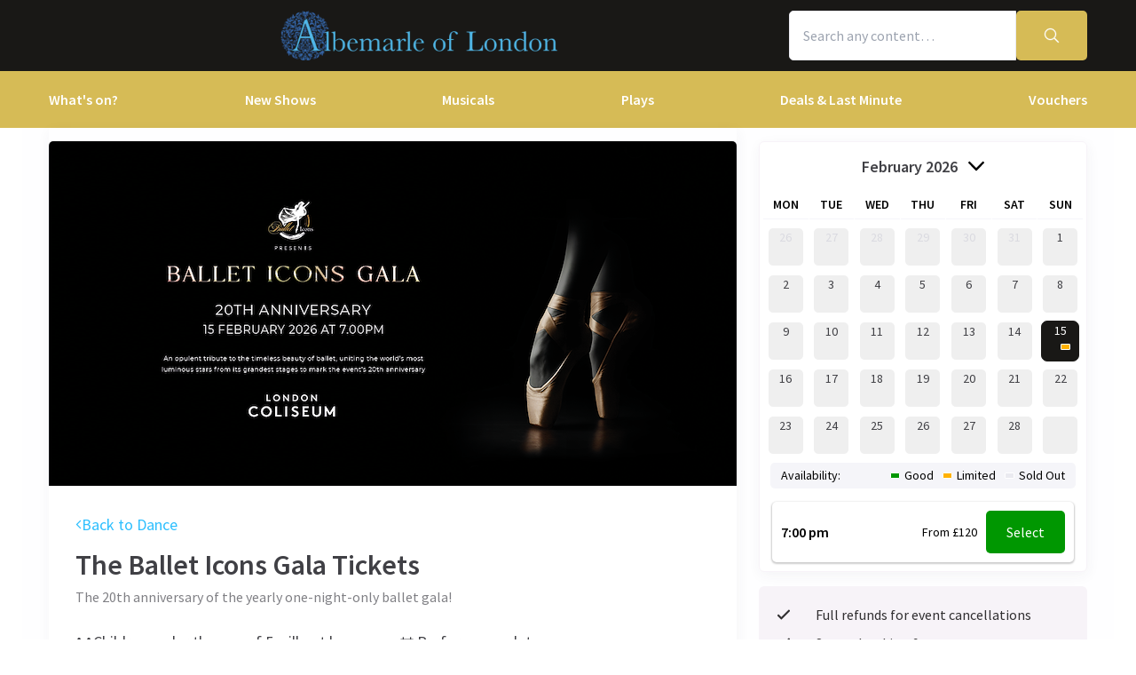

--- FILE ---
content_type: text/html; charset=utf-8
request_url: http://www.albemarle-london.com/dance/the-ballet-icons-gala-tickets
body_size: 18621
content:
<!DOCTYPE html>
<html lang="en">

<head>
    <meta charset="utf-8" />
<meta http-equiv="Content-Language" content="en-GB">
<meta http-equiv="Content-Type" content="text/html; charset=utf-8">
<meta http-equiv="X-UA-Compatible" content="IE=edge">
<meta name="language" content="en">
<title>The Ballet Icons Gala tickets from Albemarle Website</title>
<meta name="author" content="London Theatre Direct Limited">
<meta name="copyright" content="London Theatre Direct 1999-2026 - all rights reserved">
<meta name="title" content="The Ballet Icons Gala tickets from Albemarle Website" />
<meta name="description" content="World class dancers from the best companies in a yearly one-night-only gala performance! Tickets for the 20th anniversary Ballet Icons Gala are available now!" />


<meta name="revisit-after" content="3 days">
<meta name="document-class" content="Living Document">
<meta name="document-classification" content="Internet">
<meta name="document-rights" content="Copywritten Work">
<meta name="document-type" content="Public">
<meta name="document-rating" content="Safe for Kids">
<meta name="document-distribution" content="Global">
<meta name="viewport" content="width=device-width, initial-scale=1, maximum-scale=1, user-scalable=0">
<meta http-equiv="expires" content="0">
<meta http-equiv="pragma" content="no-cache">
<meta http-equiv="cache-control" content="no-cache">



    <script type="text/javascript">window.dataLayer=window.dataLayer||[];dataLayer.push({page_type:'product display'});</script>

<script>(function (w, d, s, l, i) { w[l] = w[l] || []; w[l].push({ 'gtm.start': new Date().getTime(), event: 'gtm.js' }); var f = d.getElementsByTagName(s)[0], j = d.createElement(s), dl = l != 'dataLayer' ? '&l=' + l : ''; j.async = true; j.src = 'https://www.googletagmanager.com/gtm.js?id=' + i + dl; f.parentNode.insertBefore(j, f); })(window, document, 'script', 'dataLayer', 'GTM-P8HZG4');</script>



<script>
    (function() {
        function getCookies() {
            return document.cookie.split('; ').reduce((prev, curr) => {
                const [key, value] = curr.split(/=(.*)/s);
                return { ...prev, [key]: value }
            }, {})
        }

        window.ConsentManager = {
            getTrackingConsent: function(requiredTrackingGroups = []) {
                const cookies = getCookies()
                if (cookies.OptanonConsent) {
                    const groupsStr = new URLSearchParams(cookies.OptanonConsent).get('groups');
                    if (typeof groupsStr === 'string') {
                        return requiredTrackingGroups.every(
                            (group) => groupsStr.includes(group)
                        )
                    }
                }
                return false
            },
            onConsentChanged: function(callback) {
                let checkForOneTrustInterval = undefined;

                function checkForOneTrust () {
                    if (window.OneTrust) {
                        window.OneTrust.OnConsentChanged(callback);
                        clearInterval(checkForOneTrustInterval)
                    }
                }

                checkForOneTrustInterval = setInterval(checkForOneTrust, 500);
            }
        }
    })();
</script>
<script type="text/javascript">
    (function (f, b) { if (!b.__SV) { var e, g, i, h; window.mixpanel = b; b._i = []; b.init = function (e, f, c) { function g(a, d) { var b = d.split("."); 2 == b.length && ((a = a[b[0]]), (d = b[1])); a[d] = function () { a.push([d].concat(Array.prototype.slice.call(arguments, 0))); }; } var a = b; "undefined" !== typeof c ? (a = b[c] = []) : (c = "mixpanel"); a.people = a.people || []; a.toString = function (a) { var d = "mixpanel"; "mixpanel" !== c && (d += "." + c); a || (d += " (stub)"); return d; }; a.people.toString = function () { return a.toString(1) + ".people (stub)"; }; i = "disable time_event track track_pageview track_links track_forms track_with_groups add_group set_group remove_group register register_once alias unregister identify name_tag set_config reset opt_in_tracking opt_out_tracking has_opted_in_tracking has_opted_out_tracking clear_opt_in_out_tracking start_batch_senders people.set people.set_once people.unset people.increment people.append people.union people.track_charge people.clear_charges people.delete_user people.remove".split( " "); for (h = 0; h < i.length; h++) g(a, i[h]); var j = "set set_once union unset remove delete".split(" "); a.get_group = function () { function b(c) { d[c] = function () { call2_args = arguments; call2 = [c].concat(Array.prototype.slice.call(call2_args, 0)); a.push([e, call2]); }; } for ( var d = {}, e = ["get_group"].concat( Array.prototype.slice.call(arguments, 0)), c = 0; c < j.length; c++) b(j[c]); return d; }; b._i.push([e, f, c]); }; b.__SV = 1.2; e = f.createElement("script"); e.type = "text/javascript"; e.async = !0; e.src = "undefined" !== typeof MIXPANEL_CUSTOM_LIB_URL ? MIXPANEL_CUSTOM_LIB_URL : "file:" === f.location.protocol && "//cdn.mxpnl.com/libs/mixpanel-2-latest.min.js".match(/^\/\//) ? "https://cdn.mxpnl.com/libs/mixpanel-2-latest.min.js" : "//cdn.mxpnl.com/libs/mixpanel-2-latest.min.js"; g = f.getElementsByTagName("script")[0]; g.parentNode.insertBefore(e, g); } })(document, window.mixpanel || []);
</script>

    <link rel="apple-touch-icon" href="/lib/static/media/apple-touch-icon-72x72-precomposed.png">
    <link rel="android-touch-icon" href="/lib/static/media/apple-touch-icon-72x72-precomposed.png" />
    <link rel="apple-touch-icon-precomposed" sizes="114x114" href="/lib/static/media/apple-touch-icon-114x114-precomposed.png">
    <link rel="apple-touch-icon-precomposed" sizes="72x72" href="/lib/static/media/apple-touch-icon-72x72-precomposed.png">
    <link rel="apple-touch-icon-precomposed" href="/lib/static/media/apple-touch-icon-precomposed.png">
    <link rel="image_src" href="/lib/static/media/apple-touch-icon-114x114-precomposed.png">

<link rel="preconnect" href="//media.londontheatredirect.com">
<link rel="preconnect" href="//www.googletagmanager.com" crossorigin>
<link rel="preconnect" href="//fonts.googleapis.com" crossorigin>
<link rel="preconnect" href="//fonts.gstatic.com" crossorigin>
<link rel="preconnect" href="//try.abtasty.com" crossorigin>

<script type="text/javascript" src="//widget.trustpilot.com/bootstrap/v5/tp.widget.bootstrap.min.js" async></script>

<script src="https://www.youtube.com/iframe_api" async></script>


<script type="text/javascript" src="https://try.abtasty.com/00edefc657df82db8fede5cb675dcc4f.js" defer></script>



<link rel="preload" href="//fonts.googleapis.com/css2?family=Source+Sans+Pro:wght@300;400;600;700&display=swap"
      as="style" onload="this.rel='stylesheet'" />
<noscript><link rel="stylesheet" href="https://fonts.googleapis.com/css2?family=Source+Sans+Pro:wght@300;400;600;700&display=swap"></noscript>



    
    
    
<meta property="og:title" content="The Ballet Icons Gala" />

    <meta property="og:site_name" content="London Theatre Direct" />

<meta property="og:type" content="activity" />
<meta property="og:url" content="https://www.londontheatredirect.com/dance/the-ballet-icons-gala-tickets" />
    <meta property="og:image" content="https://media.londontheatredirect.com/Event/TheBalletIconsGala/event-hero-image_48387.png" />
<meta property="og:description" content="World class dancers from the best companies in a yearly one-night-only gala performance! Tickets for the 20th anniversary Ballet Icons Gala are available now!" />



    
<meta name="twitter:card" content="product">
<meta name="twitter:site" content="@theatre_direct">

    <meta name="twitter:title" content="The Ballet Icons Gala">

    <meta name="twitter:description" content="World class dancers from the best companies in a yearly one-night-only gala performance! Tickets for the 20th anniversary Ballet Icons Gala are available now!">

    <meta name="twitter:image:src" content="https://media.londontheatredirect.com/Event/TheBalletIconsGala/event-hero-image_48387.png">

        <meta name="twitter:label{0+1}" content="Theatre">
        <meta name="twitter:data{0+1}" content="London">
        <meta name="twitter:label{1+1}" content="City">
        <meta name="twitter:data{1+1}" content="London Coliseum">

    
        <link rel="alternate" hreflang="en" href="https://www.londontheatredirect.com/dance/the-ballet-icons-gala-tickets" />
        <link rel="alternate" hreflang="x-default" href="https://www.londontheatredirect.com/dance/the-ballet-icons-gala-tickets" />




    
<link rel="stylesheet" type="text/css" href="/lib/events.cf5d5aa3.css" blocking="render">
    
    <meta name="theme-color" content="#191816">
    <meta name="robots" content="noindex,follow">
    <style type="text/css">
        :root {
            --color-primary: 214, 187, 86;
            --color-secondary: 25, 24, 22;
            --color-accent: 46, 191, 254;
            --color-action: 0, 151, 1;
            --color-primary-contrast: 255, 255, 255;
            --color-secondary-contrast: 255, 255, 255;
            --color-accent-contrast: 255, 255, 255;
            --color-action-contrast: 255, 255, 255;
            --is-affiliate: True;
        }

		.affiliate-hidden {
			display: none !important;
		}

        .affiliate-visibility-hidden {
            visibility: hidden; 
            pointer-events: none;
        }
    </style>

</head>

<body>
    
<noscript><iframe src="https://www.googletagmanager.com/ns.html?id=GTM-P8HZG4" height='0' width='0' style='display:none;visibility:hidden'></iframe></noscript>



    
<script type="text/javascript">

    (function (dataLayer) {
        'use strict';
        if (!dataLayer) dataLayer = window.dataLayer = [];

        dataLayer.push(
            {"ltd":{"session":{"timestamp":"2026-02-01T11:51:29"},"site":{"id":"https://www.londontheatredirect.com/2cc41114-e7d9-4148-bd19-fb44487e2e81","language":"en","currency":"GBP","name":"London Theatre Direct"},"user":{"state":"Anonymous","loggedIn":false},"basket":{},"page":{"stage":"product","booking":{"product":{"id":4376,"name":"The Ballet Icons Gala","category":"Dance","minPrice":120,"venue":{"name":"London Coliseum","id":"london-coliseum-london"},"tags":["Limited Run Tickets","Dance Tickets"],"rating":{"value":4.2,"count":5},"currentPrice":120,"startDate":"2026-02-15T19:00:00","endDate":"2026-02-15T19:00:00","hasOffer":false,"hasGiftVoucher":false,"hasGroupPricing":false},"calendar":{},"performance":{}},"checkout":{}}}}
        );

    }(window.dataLayer));

</script>

        <script>
            dataLayer.push(
                {"ecommerce":{"detail":{"products":[{"name":"The Ballet Icons Gala","id":4376,"brand":"London Coliseum","category":"Dance"}]}}}
            );
        </script>

        <template id="event-detail-group-pricing">
            <script type="application/json">
                {"event":"productClick","ecommerce":{"click":{"actionField":{"list":"The Ballet Icons Gala","action":"click"},"products":{"name":"The Ballet Icons Gala - Groups","id":"4376-group","brand":"London Coliseum","category":"Dance","position":1}}}}
            </script>
        </template>
        <template id="event-detail-buy-as-gift">
            <script type="application/json">
                {"event":"productClick","ecommerce":{"click":{"actionField":{"list":"The Ballet Icons Gala","action":"click"},"products":{"name":"The Ballet Icons Gala - Gift Voucher","id":"4376-voucher","brand":"LTD","category":"EagleEyeVouchers","position":1}}}}
            </script>
        </template>
        <template id="event-detail-book-now">
            <script type="application/json">
                {"event":"funnel_step","event_data":{"funnel_name":"conversion funnel","funnel_step_name":"funnel entry","page_category":"dance"}}
            </script>
        </template>

<template id="basket-content-loaded">
    <script type="application/json">
        {"event":"LTD.BasketLoaded","ltd":{"basket":{"basketItems":[{{basketContent}}]}}}
    </script>
</template>




    


<div class="two-row-layout-header">
    
<div id="react_0HNJ149ELSPMP"><div class="ab-header"><header class="two-row-layout-header"><div class="bg-secondary text-secondary-c toolbar"><div class="toolbar-content flex justify-between py-1 items-center sm:py-3 container"><button type="button" class="toolbar-item md:hidden" title="Open menu"><span class="toolbar-item__icon"><svg xmlns="http://www.w3.org/2000/svg" viewBox="0 0 512 512" height="18" fill="#fff" class="" style="stroke:#fff;stroke-width:10;overflow:visible;shape-rendering:geometricprecision" preserveAspectRatio="xMinYMin meet"><path d="M21.538 412.308h468.923v-52.101h-468.923v52.101zM21.538 282.050h468.923v-52.101h-468.923v52.101zM21.538 99.692v52.102h468.923v-52.102h-468.923z"></path></svg></span><span class="self-center">Menu</span></button><button type="button" class="toolbar-item sm:hidden" title="Toggle the search form"><span class="toolbar-item__icon"><svg xmlns="http://www.w3.org/2000/svg" viewBox="0 0 512 512" height="18" fill="#fff" class="" style="stroke:#fff;stroke-width:10;overflow:visible;shape-rendering:geometricprecision" preserveAspectRatio="xMinYMin meet"><path d="m508.5 481.6-129-129c-2.3-2.3-5.3-3.5-8.5-3.5h-10.3C395 312 416 262.5 416 208 416 93.1 322.9 0 208 0S0 93.1 0 208s93.1 208 208 208c54.5 0 104-21 141.1-55.2V371c0 3.2 1.3 6.2 3.5 8.5l129 129c4.7 4.7 12.3 4.7 17 0l9.9-9.9c4.7-4.7 4.7-12.3 0-17zM208 384c-97.3 0-176-78.7-176-176S110.7 32 208 32s176 78.7 176 176-78.7 176-176 176z"></path></svg></span><span class="self-center">Search</span></button><a href="/" class="order-0"><img class="logo block object-contain" src="https://media.londontheatredirect.com/affiliates/2cc41114-e7d9-4148-bd19-fb44487e2e81/Whitelabel/AlbLogo9June2021.png" alt="LondonTheatreDirect.com Home" style="max-height:var(--toolbar--inner-height)" height="80" width="80"/></a><form class="search flex form-group relative hidden sm:flex"><input type="search" class="input appearance-none search-input" placeholder="Search any content…"/><div class="suggestion-list hidden" style="width:100%"><button class="link-button suggestion-link flex justify-between items-center text-gray-700 w-full px-md py-sm hover:bg-gray-200 focus:bg-gray-200 transition-colors" type="submit"><div class="whisper-content text-gray-500"><span class="inline-block"><svg xmlns="http://www.w3.org/2000/svg" viewBox="0 0 512 512" width="16" fill="#808085" class="" style="stroke:#808085;stroke-width:5;overflow:visible;shape-rendering:geometricprecision" preserveAspectRatio="xMinYMin meet"><path d="m508.5 481.6-129-129c-2.3-2.3-5.3-3.5-8.5-3.5h-10.3C395 312 416 262.5 416 208 416 93.1 322.9 0 208 0S0 93.1 0 208s93.1 208 208 208c54.5 0 104-21 141.1-55.2V371c0 3.2 1.3 6.2 3.5 8.5l129 129c4.7 4.7 12.3 4.7 17 0l9.9-9.9c4.7-4.7 4.7-12.3 0-17zM208 384c-97.3 0-176-78.7-176-176S110.7 32 208 32s176 78.7 176 176-78.7 176-176 176z"></path></svg></span><span class="ml-md"></span></div></button></div><button type="submit" class="button bg-primary text-primary-c rounded-s-none"><svg xmlns="http://www.w3.org/2000/svg" viewBox="0 0 512 512" width="16" fill="#fff" class="search-icon overflow-visible" style="stroke:#fff;stroke-width:10;overflow:visible;shape-rendering:geometricprecision" preserveAspectRatio="xMinYMin meet"><path d="m508.5 481.6-129-129c-2.3-2.3-5.3-3.5-8.5-3.5h-10.3C395 312 416 262.5 416 208 416 93.1 322.9 0 208 0S0 93.1 0 208s93.1 208 208 208c54.5 0 104-21 141.1-55.2V371c0 3.2 1.3 6.2 3.5 8.5l129 129c4.7 4.7 12.3 4.7 17 0l9.9-9.9c4.7-4.7 4.7-12.3 0-17zM208 384c-97.3 0-176-78.7-176-176S110.7 32 208 32s176 78.7 176 176-78.7 176-176 176z"></path></svg></button></form><div class="hidden sm:contents"><div class="affiliate-hidden"><a class="toolbar-item text-secondary-c" href="/email-us" title="Contact us"><span class="toolbar-item__icon"><svg xmlns="http://www.w3.org/2000/svg" viewBox="0 0 512 512" height="18" fill="#fff" class="" style="stroke:#fff;stroke-width:5;overflow:visible;shape-rendering:geometricprecision" preserveAspectRatio="xMinYMin meet"><path d="M460.8 66.88h-408.96c-0.001 0-0.001 0-0.001 0-25.98 0-47.040 21.061-47.040 47.040 0 0.112 0 0.225 0.001 0.338v-0.017 282.88c0 25.98 21.061 47.040 47.040 47.040h408.96c25.979 0 47.040-21.060 47.040-47.040v0-282.88c0-0.095 0.001-0.207 0.001-0.32 0-25.98-21.060-47.040-47.040-47.040-0 0-0.001 0-0.001 0v0zM51.84 98.88h408.96c8.66 0 15.68 7.020 15.68 15.68v0 40.32c-21.76 18.24-52.48 43.2-148.16 119.040-16.64 14.080-49.28 46.080-72.32 46.080s-55.36-32-71.68-46.080c-96-75.84-126.4-100.8-148.16-119.040v-40.64c0-8.66 7.020-15.68 15.68-15.68v0zM460.8 412.8h-408.96c-8.66 0-15.68-7.020-15.68-15.68v0-201.28c22.4 18.24 57.92 46.72 128 102.72 20.16 16 55.68 51.52 91.52 51.2s71.040-34.56 91.52-51.2c70.72-56 106.24-84.48 128-102.72v201.28c0 0.015 0 0.034 0 0.053 0 8.209-6.308 14.945-14.342 15.624l-0.058 0.004z"></path></svg></span><span class="self-center">Contact us</span></a></div></div><div class="contents sm:hidden"><div class="toolbar-holder affiliate-hidden"></div></div><div class="basket-item relative h-full md:h-auto affiliate-hidden"><button type="button" class="toolbar-item" title="Basket"><span class="toolbar-item__icon"><svg xmlns="http://www.w3.org/2000/svg" viewBox="0 0 576 512" height="18" fill="#fff" class="" style="stroke:#fff;stroke-width:5;overflow:visible;shape-rendering:geometricprecision" preserveAspectRatio="xMinYMin meet"><path d="M564 192h-76.875L347.893 37.297c-5.91-6.568-16.027-7.101-22.596-1.189s-7.101 16.028-1.189 22.596L444.075 192h-312.15L251.893 58.703c5.912-6.567 5.379-16.685-1.189-22.596-6.569-5.912-16.686-5.38-22.596 1.189L88.875 192H12c-6.627 0-12 5.373-12 12v8c0 6.627 5.373 12 12 12h16.444L58.25 438.603C61.546 462.334 81.836 480 105.794 480h364.412c23.958 0 44.248-17.666 47.544-41.397L547.556 224H564c6.627 0 12-5.373 12-12v-8c0-6.627-5.373-12-12-12zm-77.946 242.201c-1.093 7.867-7.906 13.799-15.848 13.799H105.794c-7.942 0-14.755-5.932-15.848-13.799L60.752 224h454.497l-29.195 210.201zM304 280v112c0 8.837-7.163 16-16 16-8.836 0-16-7.163-16-16V280c0-8.837 7.164-16 16-16 8.837 0 16 7.163 16 16zm112 0v112c0 8.837-7.163 16-16 16s-16-7.163-16-16V280c0-8.837 7.163-16 16-16s16 7.163 16 16zm-224 0v112c0 8.837-7.164 16-16 16s-16-7.163-16-16V280c0-8.837 7.164-16 16-16s16 7.163 16 16z"></path></svg></span><span class="self-center">Basket</span></button></div></div><div class="sm:hidden"><div class="transition-all expandable-content overflow-hidden search-expand w-full" style="height:0"><div><form class="search flex form-group relative p-0 mx-md mb-md sm:mx-0 sm:mb-0 sm:px-md sm:pb-md"><input type="search" class="input appearance-none search-input" placeholder="Search any content…"/><div class="suggestion-list hidden" style="width:100%"><button class="link-button suggestion-link flex justify-between items-center text-gray-700 w-full px-md py-sm hover:bg-gray-200 focus:bg-gray-200 transition-colors" type="submit"><div class="whisper-content text-gray-500"><span class="inline-block"><svg xmlns="http://www.w3.org/2000/svg" viewBox="0 0 512 512" width="16" fill="#808085" class="" style="stroke:#808085;stroke-width:5;overflow:visible;shape-rendering:geometricprecision" preserveAspectRatio="xMinYMin meet"><path d="m508.5 481.6-129-129c-2.3-2.3-5.3-3.5-8.5-3.5h-10.3C395 312 416 262.5 416 208 416 93.1 322.9 0 208 0S0 93.1 0 208s93.1 208 208 208c54.5 0 104-21 141.1-55.2V371c0 3.2 1.3 6.2 3.5 8.5l129 129c4.7 4.7 12.3 4.7 17 0l9.9-9.9c4.7-4.7 4.7-12.3 0-17zM208 384c-97.3 0-176-78.7-176-176S110.7 32 208 32s176 78.7 176 176-78.7 176-176 176z"></path></svg></span><span class="ml-md"></span></div></button></div><button type="submit" class="button bg-primary text-primary-c rounded-s-none"><svg xmlns="http://www.w3.org/2000/svg" viewBox="0 0 512 512" width="16" fill="#fff" class="search-icon overflow-visible" style="stroke:#fff;stroke-width:10;overflow:visible;shape-rendering:geometricprecision" preserveAspectRatio="xMinYMin meet"><path d="m508.5 481.6-129-129c-2.3-2.3-5.3-3.5-8.5-3.5h-10.3C395 312 416 262.5 416 208 416 93.1 322.9 0 208 0S0 93.1 0 208s93.1 208 208 208c54.5 0 104-21 141.1-55.2V371c0 3.2 1.3 6.2 3.5 8.5l129 129c4.7 4.7 12.3 4.7 17 0l9.9-9.9c4.7-4.7 4.7-12.3 0-17zM208 384c-97.3 0-176-78.7-176-176S110.7 32 208 32s176 78.7 176 176-78.7 176-176 176z"></path></svg></button></form></div></div></div></div><div class="main-navigation text-primary-c bg-primary hidden md:block"><div class="container"><div class="navigation-links"><div class="link-button__wrapper"><a class="link-button navigation-link" href="/all-events">What&#x27;s on?</a></div><div class="link-button__wrapper"><a class="link-button navigation-link" href="/new-shows">New Shows</a></div><div class="link-button__wrapper"><a class="link-button navigation-link" href="/musicals">Musicals</a></div><div class="link-button__wrapper"><a class="link-button navigation-link" href="/plays">Plays</a></div><div class="link-button__wrapper"><a class="link-button navigation-link" href="/discounts">Deals &amp; Last Minute</a></div><a class="link-button navigation-link" href="/vouchers">Vouchers</a></div></div><div class="secondary-nav bg-primary"><div class="container flex pt-6 pb-10 pl-4"><ul class="secondary-nav__col"><li><a href="/all-events">All Show tickets</a></li><li><a href="/best-sellers">Best Sellers</a></li><li><a href="/musicals">Musical</a></li><li><a href="/plays">Play</a></li><li><a href="/new-shows">New Shows</a></li></ul><ul class="secondary-nav__col"><li><a href="/tickets/comedy-shows-improvisation-and-stand-up">Comedy</a></li><li><a href="/concerts">Concerts</a></li><li><a href="/dance">Dance &amp; Ballet</a></li><li><a href="/tickets/family-friendly-theatre-for-children-and-adults">Family Friendly</a></li><li><a href="/experiences">Immersive Experiences</a></li></ul><ul class="secondary-nav__col"><li><a href="/tickets/off-west-end-theatre">Off West End</a></li></ul></div></div><div class="secondary-nav bg-primary"><div class="container flex pt-6 pb-10 pl-4"><ul class="secondary-nav__col"><li><a href="/new-shows">All New Shows</a></li><li><a href="/play/arcadia-tickets">Arcadia</a></li><li><a href="/musical/avenue-q-tickets">Avenue Q</a></li><li><a href="/musical/beetlejuice-tickets">Beetlejuice</a></li><li><a href="/play/grace-pervades-tickets">Grace Pervades</a></li></ul><ul class="secondary-nav__col"><li><a href="/musical/high-society-tickets">High Society</a></li><li><a href="/play/inter-alia-tickets">Inter Alia</a></li><li><a href="/musical/kinky-boots-tickets">Kinky Boots </a></li><li><a href="/play/shadowlands-the-play-tickets">Shadowlands</a></li><li><a href="/musical/the-unlikely-pilgrimage-of-harold-fry-tickets">The Unlikely Pilgrimage of Harold Fry</a></li></ul><ul class="secondary-nav__col"></ul></div></div><div class="secondary-nav bg-primary"><div class="container flex pt-6 pb-10 pl-4"><ul class="secondary-nav__col"><li><a href="/musicals">All Musicals</a></li><li><a href="/musical/back-to-the-future-tickets">Back to the Future</a></li><li><a href="/musical/beetlejuice-tickets">Beetlejuice</a></li><li><a href="/musical/cabaret-london-tickets">Cabaret</a></li><li><a href="/musical/les-miserables-tickets">Les Misérables </a></li></ul><ul class="secondary-nav__col"><li><a href="/musical/matilda-the-musical-tickets">Matilda The Musical</a></li><li><a href="/musical/moulin-rouge-tickets">Moulin Rouge!</a></li><li><a href="/musical/phantom-of-the-opera-tickets">Phantom of the Opera</a></li><li><a href="/musical/the-lion-king-tickets">The Lion King</a></li><li><a href="/musical/wicked-tickets">Wicked</a></li></ul><ul class="secondary-nav__col"></ul></div></div><div class="secondary-nav bg-primary"><div class="container flex pt-6 pb-10 pl-4"><ul class="secondary-nav__col"><li><a href="/plays">All Plays</a></li><li><a href="/play/arcadia-tickets">Arcadia</a></li><li><a href="/play/harry-potter-and-the-cursed-child-tickets">Harry Potter and the Cursed Child</a></li><li><a href="/play/my-neighbour-totoro-tickets">My Neighbour Totoro</a></li><li><a href="/play/oh-mary-tickets">Oh, Mary!</a></li></ul><ul class="secondary-nav__col"><li><a href="/play/paranormal-activity-tickets">Paranormal Activity</a></li><li><a href="/play/stranger-things-the-first-shadow-tickets">Stranger Things The First Shadow</a></li><li><a href="/play/the-mousetrap-tickets">The Mousetrap</a></li><li><a href="/play/the-play-that-goes-wrong-tickets">The Play That Goes Wrong</a></li><li><a href="/play/witness-for-the-prosecution-tickets">Witness for the Prosecution</a></li></ul><ul class="secondary-nav__col"></ul></div></div><div class="secondary-nav bg-primary"><div class="container flex pt-6 pb-10 pl-4"><ul class="secondary-nav__col"><li><a href="/discounts">All Deals &amp; Last Minute</a></li><li><a href="/discounts">Discounts</a></li><li><a href="/last-minute">Last Minute</a></li></ul></div></div></div><div class="modal flex items-start justify-start justify-start"><div class="modal-wrapper flex items-start h-full p-0"><div class="modal-container modal-container--start order-1 bg-primary text-primary-c md:hidden"><div class="modal-content flex flex-col"><div class="navigation-links overflow-x-hidden flex-col flex-grow overflow-scroll md:border-t mx-0"><a class="link-button navigation-link md:border-magenta-800 md:border-b py-md px-2xl w-full" href="/">Home</a><div class="link-item"><button type="button" class="expandable-header expandable-toggle focus:outline-none"><a class="expandable-title">What&#x27;s on?</a><svg xmlns="http://www.w3.org/2000/svg" viewBox="0 0 256 512" class="expandable__icon" style="shape-rendering:geometricprecision" preserveAspectRatio="xMinYMin meet"><path d="M119.5 326.9L3.5 209.1c-4.7-4.7-4.7-12.3 0-17l7.1-7.1c4.7-4.7 12.3-4.7 17 0L128 287.3l100.4-102.2c4.7-4.7 12.3-4.7 17 0l7.1 7.1c4.7 4.7 4.7 12.3 0 17L136.5 327c-4.7 4.6-12.3 4.6-17-.1z"></path></svg></button><div class="transition-all expandable-content overflow-hidden" style="height:0"><div><a class="link-button navigation-link ismobile md:border-magenta-800 text-sm font-normal md:border-b py-md px-2xl w-full" href="/all-events">All Show tickets</a><a class="link-button navigation-link ismobile pl-10 text-sm font-normal md:border-magenta-800 md:border-b py-md px-2xl w-full" href="/best-sellers">Best Sellers</a><a class="link-button navigation-link ismobile pl-10 text-sm font-normal md:border-magenta-800 md:border-b py-md px-2xl w-full" href="/musicals">Musical</a><a class="link-button navigation-link ismobile pl-10 text-sm font-normal md:border-magenta-800 md:border-b py-md px-2xl w-full" href="/plays">Play</a><a class="link-button navigation-link ismobile pl-10 text-sm font-normal md:border-magenta-800 md:border-b py-md px-2xl w-full" href="/new-shows">New Shows</a><a class="link-button navigation-link ismobile pl-10 text-sm font-normal md:border-magenta-800 md:border-b py-md px-2xl w-full" href="/tickets/comedy-shows-improvisation-and-stand-up">Comedy</a><a class="link-button navigation-link ismobile pl-10 text-sm font-normal md:border-magenta-800 md:border-b py-md px-2xl w-full" href="/concerts">Concerts</a><a class="link-button navigation-link ismobile pl-10 text-sm font-normal md:border-magenta-800 md:border-b py-md px-2xl w-full" href="/dance">Dance &amp; Ballet</a><a class="link-button navigation-link ismobile pl-10 text-sm font-normal md:border-magenta-800 md:border-b py-md px-2xl w-full" href="/tickets/family-friendly-theatre-for-children-and-adults">Family Friendly</a><a class="link-button navigation-link ismobile pl-10 text-sm font-normal md:border-magenta-800 md:border-b py-md px-2xl w-full" href="/experiences">Immersive Experiences</a><a class="link-button navigation-link ismobile pl-10 text-sm font-normal md:border-magenta-800 md:border-b py-md px-2xl w-full" href="/tickets/off-west-end-theatre">Off West End</a></div></div></div><div class="link-item"><button type="button" class="expandable-header expandable-toggle focus:outline-none"><a class="expandable-title">New Shows</a><svg xmlns="http://www.w3.org/2000/svg" viewBox="0 0 256 512" class="expandable__icon" style="shape-rendering:geometricprecision" preserveAspectRatio="xMinYMin meet"><path d="M119.5 326.9L3.5 209.1c-4.7-4.7-4.7-12.3 0-17l7.1-7.1c4.7-4.7 12.3-4.7 17 0L128 287.3l100.4-102.2c4.7-4.7 12.3-4.7 17 0l7.1 7.1c4.7 4.7 4.7 12.3 0 17L136.5 327c-4.7 4.6-12.3 4.6-17-.1z"></path></svg></button><div class="transition-all expandable-content overflow-hidden" style="height:0"><div><a class="link-button navigation-link ismobile md:border-magenta-800 text-sm font-normal md:border-b py-md px-2xl w-full" href="/new-shows">All New Shows</a><a class="link-button navigation-link ismobile pl-10 text-sm font-normal md:border-magenta-800 md:border-b py-md px-2xl w-full" href="/play/arcadia-tickets">Arcadia</a><a class="link-button navigation-link ismobile pl-10 text-sm font-normal md:border-magenta-800 md:border-b py-md px-2xl w-full" href="/musical/avenue-q-tickets">Avenue Q</a><a class="link-button navigation-link ismobile pl-10 text-sm font-normal md:border-magenta-800 md:border-b py-md px-2xl w-full" href="/musical/beetlejuice-tickets">Beetlejuice</a><a class="link-button navigation-link ismobile pl-10 text-sm font-normal md:border-magenta-800 md:border-b py-md px-2xl w-full" href="/play/grace-pervades-tickets">Grace Pervades</a><a class="link-button navigation-link ismobile pl-10 text-sm font-normal md:border-magenta-800 md:border-b py-md px-2xl w-full" href="/musical/high-society-tickets">High Society</a><a class="link-button navigation-link ismobile pl-10 text-sm font-normal md:border-magenta-800 md:border-b py-md px-2xl w-full" href="/play/inter-alia-tickets">Inter Alia</a><a class="link-button navigation-link ismobile pl-10 text-sm font-normal md:border-magenta-800 md:border-b py-md px-2xl w-full" href="/musical/kinky-boots-tickets">Kinky Boots </a><a class="link-button navigation-link ismobile pl-10 text-sm font-normal md:border-magenta-800 md:border-b py-md px-2xl w-full" href="/play/shadowlands-the-play-tickets">Shadowlands</a><a class="link-button navigation-link ismobile pl-10 text-sm font-normal md:border-magenta-800 md:border-b py-md px-2xl w-full" href="/musical/the-unlikely-pilgrimage-of-harold-fry-tickets">The Unlikely Pilgrimage of Harold Fry</a></div></div></div><div class="link-item"><button type="button" class="expandable-header expandable-toggle focus:outline-none"><a class="expandable-title">Musicals</a><svg xmlns="http://www.w3.org/2000/svg" viewBox="0 0 256 512" class="expandable__icon" style="shape-rendering:geometricprecision" preserveAspectRatio="xMinYMin meet"><path d="M119.5 326.9L3.5 209.1c-4.7-4.7-4.7-12.3 0-17l7.1-7.1c4.7-4.7 12.3-4.7 17 0L128 287.3l100.4-102.2c4.7-4.7 12.3-4.7 17 0l7.1 7.1c4.7 4.7 4.7 12.3 0 17L136.5 327c-4.7 4.6-12.3 4.6-17-.1z"></path></svg></button><div class="transition-all expandable-content overflow-hidden" style="height:0"><div><a class="link-button navigation-link ismobile md:border-magenta-800 text-sm font-normal md:border-b py-md px-2xl w-full" href="/musicals">All Musicals</a><a class="link-button navigation-link ismobile pl-10 text-sm font-normal md:border-magenta-800 md:border-b py-md px-2xl w-full" href="/musical/back-to-the-future-tickets">Back to the Future</a><a class="link-button navigation-link ismobile pl-10 text-sm font-normal md:border-magenta-800 md:border-b py-md px-2xl w-full" href="/musical/beetlejuice-tickets">Beetlejuice</a><a class="link-button navigation-link ismobile pl-10 text-sm font-normal md:border-magenta-800 md:border-b py-md px-2xl w-full" href="/musical/cabaret-london-tickets">Cabaret</a><a class="link-button navigation-link ismobile pl-10 text-sm font-normal md:border-magenta-800 md:border-b py-md px-2xl w-full" href="/musical/les-miserables-tickets">Les Misérables </a><a class="link-button navigation-link ismobile pl-10 text-sm font-normal md:border-magenta-800 md:border-b py-md px-2xl w-full" href="/musical/matilda-the-musical-tickets">Matilda The Musical</a><a class="link-button navigation-link ismobile pl-10 text-sm font-normal md:border-magenta-800 md:border-b py-md px-2xl w-full" href="/musical/moulin-rouge-tickets">Moulin Rouge!</a><a class="link-button navigation-link ismobile pl-10 text-sm font-normal md:border-magenta-800 md:border-b py-md px-2xl w-full" href="/musical/phantom-of-the-opera-tickets">Phantom of the Opera</a><a class="link-button navigation-link ismobile pl-10 text-sm font-normal md:border-magenta-800 md:border-b py-md px-2xl w-full" href="/musical/the-lion-king-tickets">The Lion King</a><a class="link-button navigation-link ismobile pl-10 text-sm font-normal md:border-magenta-800 md:border-b py-md px-2xl w-full" href="/musical/wicked-tickets">Wicked</a></div></div></div><div class="link-item"><button type="button" class="expandable-header expandable-toggle focus:outline-none"><a class="expandable-title">Plays</a><svg xmlns="http://www.w3.org/2000/svg" viewBox="0 0 256 512" class="expandable__icon" style="shape-rendering:geometricprecision" preserveAspectRatio="xMinYMin meet"><path d="M119.5 326.9L3.5 209.1c-4.7-4.7-4.7-12.3 0-17l7.1-7.1c4.7-4.7 12.3-4.7 17 0L128 287.3l100.4-102.2c4.7-4.7 12.3-4.7 17 0l7.1 7.1c4.7 4.7 4.7 12.3 0 17L136.5 327c-4.7 4.6-12.3 4.6-17-.1z"></path></svg></button><div class="transition-all expandable-content overflow-hidden" style="height:0"><div><a class="link-button navigation-link ismobile md:border-magenta-800 text-sm font-normal md:border-b py-md px-2xl w-full" href="/plays">All Plays</a><a class="link-button navigation-link ismobile pl-10 text-sm font-normal md:border-magenta-800 md:border-b py-md px-2xl w-full" href="/play/arcadia-tickets">Arcadia</a><a class="link-button navigation-link ismobile pl-10 text-sm font-normal md:border-magenta-800 md:border-b py-md px-2xl w-full" href="/play/harry-potter-and-the-cursed-child-tickets">Harry Potter and the Cursed Child</a><a class="link-button navigation-link ismobile pl-10 text-sm font-normal md:border-magenta-800 md:border-b py-md px-2xl w-full" href="/play/my-neighbour-totoro-tickets">My Neighbour Totoro</a><a class="link-button navigation-link ismobile pl-10 text-sm font-normal md:border-magenta-800 md:border-b py-md px-2xl w-full" href="/play/oh-mary-tickets">Oh, Mary!</a><a class="link-button navigation-link ismobile pl-10 text-sm font-normal md:border-magenta-800 md:border-b py-md px-2xl w-full" href="/play/paranormal-activity-tickets">Paranormal Activity</a><a class="link-button navigation-link ismobile pl-10 text-sm font-normal md:border-magenta-800 md:border-b py-md px-2xl w-full" href="/play/stranger-things-the-first-shadow-tickets">Stranger Things The First Shadow</a><a class="link-button navigation-link ismobile pl-10 text-sm font-normal md:border-magenta-800 md:border-b py-md px-2xl w-full" href="/play/the-mousetrap-tickets">The Mousetrap</a><a class="link-button navigation-link ismobile pl-10 text-sm font-normal md:border-magenta-800 md:border-b py-md px-2xl w-full" href="/play/the-play-that-goes-wrong-tickets">The Play That Goes Wrong</a><a class="link-button navigation-link ismobile pl-10 text-sm font-normal md:border-magenta-800 md:border-b py-md px-2xl w-full" href="/play/witness-for-the-prosecution-tickets">Witness for the Prosecution</a></div></div></div><div class="link-item"><button type="button" class="expandable-header expandable-toggle focus:outline-none"><a class="expandable-title">Deals &amp; Last Minute</a><svg xmlns="http://www.w3.org/2000/svg" viewBox="0 0 256 512" class="expandable__icon" style="shape-rendering:geometricprecision" preserveAspectRatio="xMinYMin meet"><path d="M119.5 326.9L3.5 209.1c-4.7-4.7-4.7-12.3 0-17l7.1-7.1c4.7-4.7 12.3-4.7 17 0L128 287.3l100.4-102.2c4.7-4.7 12.3-4.7 17 0l7.1 7.1c4.7 4.7 4.7 12.3 0 17L136.5 327c-4.7 4.6-12.3 4.6-17-.1z"></path></svg></button><div class="transition-all expandable-content overflow-hidden" style="height:0"><div><a class="link-button navigation-link ismobile md:border-magenta-800 text-sm font-normal md:border-b py-md px-2xl w-full" href="/discounts">All Deals &amp; Last Minute</a><a class="link-button navigation-link ismobile pl-10 text-sm font-normal md:border-magenta-800 md:border-b py-md px-2xl w-full" href="/discounts">Discounts</a><a class="link-button navigation-link ismobile pl-10 text-sm font-normal md:border-magenta-800 md:border-b py-md px-2xl w-full" href="/last-minute">Last Minute</a></div></div></div><a class="link-button navigation-link md:border-magenta-800 md:border-b py-md px-2xl w-full" href="/vouchers">Vouchers</a></div><div class="py-md px-2xl text-center text-sm">Need help?<a class="cursor-pointer no-underline text-normal ml-ch" href="/email-us">Contact us</a></div></div></div><button class="link-button modal-close order-2 p-1.5 self-start" data-cy="modalButtonClose"><svg xmlns="http://www.w3.org/2000/svg" viewBox="0 0 320 512" class="" style="shape-rendering:geometricprecision" preserveAspectRatio="xMinYMin meet"><path d="M193.94 256L296.5 153.44l21.15-21.15c3.12-3.12 3.12-8.19 0-11.31l-22.63-22.63c-3.12-3.12-8.19-3.12-11.31 0L160 222.06 36.29 98.34c-3.12-3.12-8.19-3.12-11.31 0L2.34 120.97c-3.12 3.12-3.12 8.19 0 11.31L126.06 256 2.34 379.71c-3.12 3.12-3.12 8.19 0 11.31l22.63 22.63c3.12 3.12 8.19 3.12 11.31 0L160 289.94 262.56 392.5l21.15 21.15c3.12 3.12 8.19 3.12 11.31 0l22.63-22.63c3.12-3.12 3.12-8.19 0-11.31L193.94 256z"></path></svg></button></div><div class="modal-overlay"></div></div></header></div></div>

</div>

<main role="main" style="min-height: 50dvh;">
    
<div id="react_0HNJ149ELSPMO"><div class="container page-event-detail__container px-0 md:pb-xl md:px-xxl"><div class="layout flex content-start flex-col gap-md md:grid md:gap-xl"><div class="page-event-detail__left"><div class="mt-0 md:mt-md"><figure class="relative banner-figure"><img class="banner-image rounded-none md:rounded-t" src="https://media.londontheatredirect.com/Event/TheBalletIconsGala/event-hero-image_48387.png" alt="Ballet Icons Gala - 20th Anniversary London tickets" srcSet="https://media.londontheatredirect.com/Event/TheBalletIconsGala/event-hero-image_48387.png?width=750 750w,https://media.londontheatredirect.com/Event/TheBalletIconsGala/event-hero-image_48387.png?width=775 775w,https://media.londontheatredirect.com/Event/TheBalletIconsGala/event-hero-image_48387.png?width=1125 1125w,https://media.londontheatredirect.com/Event/TheBalletIconsGala/event-hero-image_48387.png?width=1170 1170w,https://media.londontheatredirect.com/Event/TheBalletIconsGala/event-hero-image_48387.png?width=1179 1179w,https://media.londontheatredirect.com/Event/TheBalletIconsGala/event-hero-image_48387.png?width=1290 1290w,https://media.londontheatredirect.com/Event/TheBalletIconsGala/event-hero-image_48387.png?width=1536 1536w,https://media.londontheatredirect.com/Event/TheBalletIconsGala/event-hero-image_48387.png?width=1550 1550w" height="600" width="1200" sizes="(width &lt; 1024px) 100vw, (width &lt; 1230px) calc(100vw - 455px), 775px"/></figure></div><div class="page-event-detail__description"><div class="event-info px-lg sm:px-xxl md:px-0 pt-3 md:pt-2xl"><a class="link-button inline-flex gap-sm items-center text-md md:text-lg text-accent md:mb-4" href="/dance"><svg xmlns="http://www.w3.org/2000/svg" viewBox="0 0 192 512" width="7" class="backbutton__icon" style="shape-rendering:geometricprecision" preserveAspectRatio="xMinYMin meet"><path d="m25.1 247.5 117.8-116c4.7-4.7 12.3-4.7 17 0l7.1 7.1c4.7 4.7 4.7 12.3 0 17L64.7 256l102.2 100.4c4.7 4.7 4.7 12.3 0 17l-7.1 7.1c-4.7 4.7-12.3 4.7-17 0L25 264.5c-4.6-4.7-4.6-12.3.1-17z"></path></svg>Back to Dance</a><h1 class="text-gray-700 text-2xl sm:text-4xl font-semibold leading-8 mb-1 md:mb-2">The Ballet Icons Gala<!-- --> Tickets</h1><span class="text-gray-500 text-md font-normal">The 20th anniversary of the yearly one-night-only ballet gala!</span></div><div class="md:hidden"><div class="book-panel md:sticky md:top-4 px-lg md:px-0 sm:pb-md md:pb-0 grid content-start md:transform"></div></div><div class="md:mb-5 p-lg sm:py-xl sm:px-xxl md:px-0"><div class="grid sm:grid-cols-2 gap-md"><div class="flex gap-md items-center"><svg viewBox="0 0 19 18" xmlns="http://www.w3.org/2000/svg" width="20" height="20" class="badge__image" style="shape-rendering:geometricprecision" preserveAspectRatio="xMinYMin meet"><path d="M12.6249 2.54142C12.6249 1.61642 13.3666 0.874756 14.2916 0.874756C15.2166 0.874756 15.9583 1.61642 15.9583 2.54142C15.9583 3.46642 15.2166 4.20809 14.2916 4.20809C13.3666 4.20809 12.6249 3.46642 12.6249 2.54142ZM15.9583 17.5414V12.5414H18.0416L15.9249 6.18309C15.6916 5.49976 15.0583 5.04142 14.3416 5.04142H14.2416C13.5249 5.04142 12.8833 5.49976 12.6583 6.18309L11.9416 8.33309C12.8416 8.83309 13.4583 9.77476 13.4583 10.8748V17.5414H15.9583ZM9.70825 8.79142C10.3999 8.79142 10.9583 8.23309 10.9583 7.54142C10.9583 6.84976 10.3999 6.29142 9.70825 6.29142C9.01658 6.29142 8.45825 6.84976 8.45825 7.54142C8.45825 8.23309 9.01658 8.79142 9.70825 8.79142ZM3.87492 4.20809C4.79992 4.20809 5.54158 3.46642 5.54158 2.54142C5.54158 1.61642 4.79992 0.874756 3.87492 0.874756C2.94992 0.874756 2.20825 1.61642 2.20825 2.54142C2.20825 3.46642 2.94992 4.20809 3.87492 4.20809ZM5.54158 17.5414V11.7081H6.79158V6.70809C6.79158 5.79142 6.04158 5.04142 5.12492 5.04142H2.62492C1.70825 5.04142 0.958252 5.79142 0.958252 6.70809V11.7081H2.20825V17.5414H5.54158ZM10.9583 17.5414V14.2081H11.7916V10.8748C11.7916 10.1914 11.2249 9.62476 10.5416 9.62476H8.87492C8.19158 9.62476 7.62492 10.1914 7.62492 10.8748V14.2081H8.45825V17.5414H10.9583Z"></path></svg><div class="flex flex-col mb-auto"><p class="badge__title">Children under the age of 5 will not be admitted.</p><p class="badge__description"><span> </span></p></div></div><div class="flex gap-md items-center"><svg viewBox="0 0 18 21" xmlns="http://www.w3.org/2000/svg" width="20" height="20" class="badge__image" style="shape-rendering:geometricprecision" preserveAspectRatio="xMinYMin meet"><path d="M15.7891 2.70813H13.9141V0.67688C13.9141 0.419067 13.7031 0.20813 13.4453 0.20813H13.1328C12.875 0.20813 12.6641 0.419067 12.6641 0.67688V2.70813H5.16406V0.67688C5.16406 0.419067 4.95312 0.20813 4.69531 0.20813H4.38281C4.125 0.20813 3.91406 0.419067 3.91406 0.67688V2.70813H2.03906C1.00391 2.70813 0.164062 3.54797 0.164062 4.58313V18.3331C0.164062 19.3683 1.00391 20.2081 2.03906 20.2081H15.7891C16.8242 20.2081 17.6641 19.3683 17.6641 18.3331V4.58313C17.6641 3.54797 16.8242 2.70813 15.7891 2.70813ZM2.03906 3.95813H15.7891C16.1328 3.95813 16.4141 4.23938 16.4141 4.58313V6.45813H1.41406V4.58313C1.41406 4.23938 1.69531 3.95813 2.03906 3.95813ZM15.7891 18.9581H2.03906C1.69531 18.9581 1.41406 18.6769 1.41406 18.3331V7.70813H16.4141V18.3331C16.4141 18.6769 16.1328 18.9581 15.7891 18.9581ZM5.94531 12.7081H4.38281C4.125 12.7081 3.91406 12.4972 3.91406 12.2394V10.6769C3.91406 10.4191 4.125 10.2081 4.38281 10.2081H5.94531C6.20312 10.2081 6.41406 10.4191 6.41406 10.6769V12.2394C6.41406 12.4972 6.20312 12.7081 5.94531 12.7081ZM9.69531 12.7081H8.13281C7.875 12.7081 7.66406 12.4972 7.66406 12.2394V10.6769C7.66406 10.4191 7.875 10.2081 8.13281 10.2081H9.69531C9.95312 10.2081 10.1641 10.4191 10.1641 10.6769V12.2394C10.1641 12.4972 9.95312 12.7081 9.69531 12.7081ZM13.4453 12.7081H11.8828C11.625 12.7081 11.4141 12.4972 11.4141 12.2394V10.6769C11.4141 10.4191 11.625 10.2081 11.8828 10.2081H13.4453C13.7031 10.2081 13.9141 10.4191 13.9141 10.6769V12.2394C13.9141 12.4972 13.7031 12.7081 13.4453 12.7081ZM9.69531 16.4581H8.13281C7.875 16.4581 7.66406 16.2472 7.66406 15.9894V14.4269C7.66406 14.1691 7.875 13.9581 8.13281 13.9581H9.69531C9.95312 13.9581 10.1641 14.1691 10.1641 14.4269V15.9894C10.1641 16.2472 9.95312 16.4581 9.69531 16.4581ZM5.94531 16.4581H4.38281C4.125 16.4581 3.91406 16.2472 3.91406 15.9894V14.4269C3.91406 14.1691 4.125 13.9581 4.38281 13.9581H5.94531C6.20312 13.9581 6.41406 14.1691 6.41406 14.4269V15.9894C6.41406 16.2472 6.20312 16.4581 5.94531 16.4581ZM13.4453 16.4581H11.8828C11.625 16.4581 11.4141 16.2472 11.4141 15.9894V14.4269C11.4141 14.1691 11.625 13.9581 11.8828 13.9581H13.4453C13.7031 13.9581 13.9141 14.1691 13.9141 14.4269V15.9894C13.9141 16.2472 13.7031 16.4581 13.4453 16.4581Z"></path></svg><div class="flex flex-col mb-auto"><p class="badge__title">Performance dates</p><p class="badge__description"><span>15 February 2026<!-- --> </span></p></div></div><div class="flex gap-md items-center"><svg viewBox="0 0 15 18" xmlns="http://www.w3.org/2000/svg" width="20" height="20" class="badge__image" style="shape-rendering:geometricprecision" preserveAspectRatio="xMinYMin meet"><path d="M7.49992 9.20809C6.58325 9.20809 5.83325 8.45809 5.83325 7.54142C5.83325 6.62476 6.58325 5.87476 7.49992 5.87476C8.41658 5.87476 9.16658 6.62476 9.16658 7.54142C9.16658 8.45809 8.41658 9.20809 7.49992 9.20809ZM12.4999 7.70809C12.4999 4.68309 10.2916 2.54142 7.49992 2.54142C4.70825 2.54142 2.49992 4.68309 2.49992 7.70809C2.49992 9.65809 4.12492 12.2414 7.49992 15.3248C10.8749 12.2414 12.4999 9.65809 12.4999 7.70809ZM7.49992 0.874756C10.9999 0.874756 14.1666 3.55809 14.1666 7.70809C14.1666 10.4748 11.9416 13.7498 7.49992 17.5414C3.05825 13.7498 0.833252 10.4748 0.833252 7.70809C0.833252 3.55809 3.99992 0.874756 7.49992 0.874756Z"></path></svg><div class="flex flex-col mb-auto"><a class="cursor-pointer underline flex gap-1 pt-1 items-center" href="/venue/london-coliseum-london" target="_blank" rel="noreferrer"><p class="badge__title">London Coliseum</p><svg viewBox="0 0 13 14" xmlns="http://www.w3.org/2000/svg" width="13" height="14" class="mt-1" style="shape-rendering:geometricprecision" preserveAspectRatio="xMinYMin meet"><path fill-rule="evenodd" clip-rule="evenodd" d="M8.53125 7.2123C8.53125 6.978 8.71314 6.78806 8.9375 6.78806C9.16187 6.78806 9.34375 6.978 9.34375 7.2123V8.48503V9.75775C9.34375 10.4607 8.7981 11.0305 8.125 11.0305H3.65625C2.98315 11.0305 2.4375 10.4607 2.4375 9.75775V5.09109C2.4375 3.81836 2.98315 3.81836 3.65625 3.81836H6.09375C6.31812 3.81836 6.5 4.0083 6.5 4.2426C6.5 4.4769 6.31812 4.66684 6.09375 4.66684H3.65625C3.43189 4.66684 3.25 4.85678 3.25 5.09109V9.75775C3.25 9.99206 3.43189 10.182 3.65625 10.182H8.125C8.34937 10.182 8.53125 9.99206 8.53125 9.75775V7.2123Z"></path><path fill-rule="evenodd" clip-rule="evenodd" d="M9.75 3.39402H7.71875C7.49438 3.39402 7.3125 3.20408 7.3125 2.96977C7.3125 2.73547 7.49438 2.54553 7.71875 2.54553H10.1562C10.3806 2.54553 10.5625 2.73547 10.5625 2.96977V5.51523C10.5625 5.74953 10.3806 5.93947 10.1562 5.93947C9.93188 5.93947 9.75 5.74953 9.75 5.51523V3.39402Z"></path><path fill-rule="evenodd" clip-rule="evenodd" d="M5.97476 7.93643C5.81611 8.1021 5.55889 8.1021 5.40024 7.93643C5.24159 7.77075 5.24159 7.50213 5.40024 7.33646L9.86899 2.66979C10.0276 2.50411 10.2849 2.50411 10.4435 2.66979C10.6022 2.83547 10.6022 3.10408 10.4435 3.26976L5.97476 7.93643Z"></path></svg></a><p class="badge__description"><span> </span></p></div></div><div class="flex gap-md items-center"><svg xmlns="http://www.w3.org/2000/svg" viewBox="0 0 448 512" width="20" height="20" class="badge__image" style="shape-rendering:geometricprecision" preserveAspectRatio="xMinYMin meet"><path d="M393.3 141.3l17.5-17.5c4.7-4.7 4.7-12.3 0-17l-5.7-5.7c-4.7-4.7-12.3-4.7-17 0l-17.5 17.5c-35.8-31-81.5-50.9-131.7-54.2V32h25c6.6 0 12-5.4 12-12v-8c0-6.6-5.4-12-12-12h-80c-6.6 0-12 5.4-12 12v8c0 6.6 5.4 12 12 12h23v32.6C91.2 73.3 0 170 0 288c0 123.7 100.3 224 224 224s224-100.3 224-224c0-56.1-20.6-107.4-54.7-146.7zM224 480c-106.1 0-192-85.9-192-192S117.9 96 224 96s192 85.9 192 192-85.9 192-192 192zm4-128h-8c-6.6 0-12-5.4-12-12V172c0-6.6 5.4-12 12-12h8c6.6 0 12 5.4 12 12v168c0 6.6-5.4 12-12 12z"></path></svg><div class="flex flex-col mb-auto"><p class="badge__title">Run time: 2 hours 30 minutes </p><p class="badge__description"><span>Includes interval<!-- --> </span></p></div></div><div class="flex gap-md items-center cursor-pointer"><span class="text-gray-700 mb-auto w-5 text-center">4.2</span><div class="flex flex-col mb-auto"><div class="leading-none inline-flex"><svg xmlns="http://www.w3.org/2000/svg" viewBox="0 0 576 512" fill="#FFB100" class="inline-block customer-review__stars" style="shape-rendering:geometricprecision" preserveAspectRatio="xMinYMin meet"><path d="M259.3 17.8 194 150.2 47.9 171.5c-26.2 3.8-36.7 36.1-17.7 54.6l105.7 103-25 145.5c-4.5 26.3 23.2 46 46.4 33.7L288 439.6l130.7 68.7c23.2 12.2 50.9-7.4 46.4-33.7l-25-145.5 105.7-103c19-18.5 8.5-50.8-17.7-54.6L382 150.2 316.7 17.8c-11.7-23.6-45.6-23.9-57.4 0z"></path></svg><svg xmlns="http://www.w3.org/2000/svg" viewBox="0 0 576 512" fill="#FFB100" class="inline-block customer-review__stars" style="shape-rendering:geometricprecision" preserveAspectRatio="xMinYMin meet"><path d="M259.3 17.8 194 150.2 47.9 171.5c-26.2 3.8-36.7 36.1-17.7 54.6l105.7 103-25 145.5c-4.5 26.3 23.2 46 46.4 33.7L288 439.6l130.7 68.7c23.2 12.2 50.9-7.4 46.4-33.7l-25-145.5 105.7-103c19-18.5 8.5-50.8-17.7-54.6L382 150.2 316.7 17.8c-11.7-23.6-45.6-23.9-57.4 0z"></path></svg><svg xmlns="http://www.w3.org/2000/svg" viewBox="0 0 576 512" fill="#FFB100" class="inline-block customer-review__stars" style="shape-rendering:geometricprecision" preserveAspectRatio="xMinYMin meet"><path d="M259.3 17.8 194 150.2 47.9 171.5c-26.2 3.8-36.7 36.1-17.7 54.6l105.7 103-25 145.5c-4.5 26.3 23.2 46 46.4 33.7L288 439.6l130.7 68.7c23.2 12.2 50.9-7.4 46.4-33.7l-25-145.5 105.7-103c19-18.5 8.5-50.8-17.7-54.6L382 150.2 316.7 17.8c-11.7-23.6-45.6-23.9-57.4 0z"></path></svg><svg xmlns="http://www.w3.org/2000/svg" viewBox="0 0 576 512" fill="#FFB100" class="inline-block customer-review__stars" style="shape-rendering:geometricprecision" preserveAspectRatio="xMinYMin meet"><path d="M259.3 17.8 194 150.2 47.9 171.5c-26.2 3.8-36.7 36.1-17.7 54.6l105.7 103-25 145.5c-4.5 26.3 23.2 46 46.4 33.7L288 439.6l130.7 68.7c23.2 12.2 50.9-7.4 46.4-33.7l-25-145.5 105.7-103c19-18.5 8.5-50.8-17.7-54.6L382 150.2 316.7 17.8c-11.7-23.6-45.6-23.9-57.4 0z"></path></svg></div><p class="badge__description"><span> </span><span class="underline">5<!-- --> reviews</span></p></div></div><div class="flex gap-md items-center"><svg viewBox="0 0 19 18" xmlns="http://www.w3.org/2000/svg" width="20" height="20" class="badge__image" style="shape-rendering:geometricprecision" preserveAspectRatio="xMinYMin meet"><path d="M8.83354 0.871496L6.60188 5.3965L1.60854 6.12483C1.40637 6.15424 1.21647 6.23966 1.06035 6.37142C0.904218 6.50319 0.788098 6.67603 0.725135 6.87039C0.662172 7.06474 0.654879 7.27284 0.704083 7.47113C0.753287 7.66941 0.857023 7.84996 1.00354 7.99233L4.61604 11.5115L3.76188 16.4848C3.728 16.6854 3.75075 16.8915 3.82759 17.0799C3.90443 17.2682 4.0323 17.4314 4.19682 17.5511C4.36134 17.6708 4.55598 17.7422 4.75886 17.7572C4.96174 17.7723 5.1648 17.7305 5.34521 17.6365L9.81521 15.2882L14.2827 17.6365C14.4631 17.7302 14.6661 17.7717 14.8689 17.7565C15.0716 17.7413 15.2661 17.6698 15.4305 17.5503C15.5949 17.4307 15.7228 17.2676 15.7997 17.0794C15.8766 16.8913 15.8996 16.6853 15.866 16.4848L15.0135 11.5115L18.626 7.99233C18.7721 7.84989 18.8754 7.66947 18.9243 7.47143C18.9732 7.27338 18.9658 7.06561 18.9029 6.87156C18.84 6.67752 18.724 6.50492 18.5682 6.37327C18.4124 6.24161 18.2229 6.15614 18.021 6.1265L13.0277 5.39816L10.796 0.873163C10.7056 0.690223 10.5659 0.536186 10.3926 0.428428C10.2193 0.320671 10.0194 0.263479 9.81531 0.263306C9.61125 0.263133 9.4112 0.319984 9.23773 0.427448C9.06426 0.534911 8.92426 0.68871 8.83354 0.871496Z"></path></svg><div class="flex flex-col mb-auto"><p class="badge__title">Top Rated Show</p><p class="badge__description"><span>Reviewers highly rate this show<!-- --> </span></p></div></div></div></div><div id="tabs" class="tabs mt-5"><div class="tabs__tabs-wrapper"><ul class="tabs__tabs"><li class="tabs__tab tabs__tab--active">Show info</li><li class="tabs__tab">Performance Times</li><li class="tabs__tab">Reviews</li><li class="tabs__marker" style="width:107px;left:0px"></li></ul></div><div class="tabs__content" style="height:undefinedpx"><div class="tabs__frame tabs__frame--active"><div class="collapsible"><div class="collapsible__content" style="height:0px"><div class="collapsible__content-wrapper"><div class="markdown-holder tab-show text-lg leading-normal md:pb-5 text-gray-700"><p>An opulent tribute to the timeless beauty of ballet, uniting the world’s most luminous stars from its grandest stages to mark the event’s 20th anniversary.</p>
<p>The Legendary Ballet Icons Gala – 20th Anniversary Celebration</p>
<p>The Ballet Icons Gala returns in full splendour to the stage of the London Coliseum on 15 February 2026 to mark its 20th anniversary — a magnificent celebration of two decades of world-class ballet.</p>
<p>This unforgettable evening will showcase a breathtaking programme of classical and contemporary masterpieces, including world premieres and exclusive anniversary commissions created especially for the occasion.</p>
<p>The Gala will feature a stellar international cast of ballet stars from the world’s most prestigious companies, including The Royal Ballet, La Scala, American Ballet Theatre, New York City Ballet, Paris Opera Ballet, Berlin State Ballet, Vienna Ballet Theatre, Dutch National Ballet, among many others.</p>
<p>Widely recognised as one of the most exceptional events on the global ballet calendar, the Gala will be accompanied by the English National Ballet Philharmonic Orchestra, adding further grandeur to this landmark occasion.</p>
</div></div></div></div></div><div class="tabs__frame"><div class="collapsible"><div class="collapsible__content" style="height:0px"><div class="collapsible__content-wrapper"><section class="text-gray-700 md:bg-gray-100 md:py-12" id="performance-times"><div class="container page-event-detail__container bg-gray-100 px-0 md:px-xxl"><header class="md:block hidden"><h2 class="text-5xl font-semibold leading-none">Performance Schedule</h2></header><div class="grid gap-6 px-lg overflow-y-hidden sm:px-xl md:px-0 pb-lg md:pb-0"><h3 class="text-lg lg:text-2xl font-semibold">Upcoming Performance Times</h3><dl class="performance-times grid items-stretch border border-r-0 rounded text-left md:text-center overflow-hidden"><dt class="col-start-1 md:col-start-auto row-start-auto md:row-start-1 flex flex-col justify-center items-start md:items-center py-sm px-md text-xs uppercase border-r border-b bg-gray-100"><span class="block text-gray-500 font-semibold">Sunday</span><strong class="font-semibold">15 February 2026</strong></dt><dd class="col-start-2 md:col-start-auto row-start-auto md:row-start-2 border-b border-r md:border-b-0 bg-white py-sm px-md"><a class="link-button underline text-gray-500 text-lg" href="/booking/the-ballet-icons-gala-tickets/02-2026/751815" title="The Ballet Icons Gala">19:00</a></dd></dl><div><h3 class="text-lg lg:text-2xl font-semibold">Performance Months</h3><p class="text-md lg:text-lg text-gray-500">Jump directly to a month to select a performance</p><div class="flex flex-wrap gap-sm mt-4 p-1"><a href="/booking/the-ballet-icons-gala-tickets/02-2026" class="tag bg-secondary rounded-full text-secondary-c" title="Sunday 2026"> <!-- -->February 2026</a></div></div></div></div></section></div></div></div></div><div class="tabs__frame"><div class="collapsible"><div class="collapsible__content" style="height:0px"><div class="collapsible__content-wrapper"><div><section class="text-gray-700" id="reviews"><div class="container page-event-detail__container px-0"><header class="flex justify-between"><h2 class="text-2xl font-semibold mb-sm leading-none customer-review__title">Recent Reviews</h2><div class="ml-3 text-right"><span class="text-orange-500 inline-flex items-center flex-nowrap text-2xl font-semibold">4.2<span class="inline-flex items-center flex-nowrap text-md"><div class="leading-none inline-flex"><svg xmlns="http://www.w3.org/2000/svg" viewBox="0 0 576 512" fill="#FFB100" class="inline-block customer-review__stars" style="shape-rendering:geometricprecision" preserveAspectRatio="xMinYMin meet"><path d="M259.3 17.8 194 150.2 47.9 171.5c-26.2 3.8-36.7 36.1-17.7 54.6l105.7 103-25 145.5c-4.5 26.3 23.2 46 46.4 33.7L288 439.6l130.7 68.7c23.2 12.2 50.9-7.4 46.4-33.7l-25-145.5 105.7-103c19-18.5 8.5-50.8-17.7-54.6L382 150.2 316.7 17.8c-11.7-23.6-45.6-23.9-57.4 0z"></path></svg><svg xmlns="http://www.w3.org/2000/svg" viewBox="0 0 576 512" fill="#FFB100" class="inline-block customer-review__stars" style="shape-rendering:geometricprecision" preserveAspectRatio="xMinYMin meet"><path d="M259.3 17.8 194 150.2 47.9 171.5c-26.2 3.8-36.7 36.1-17.7 54.6l105.7 103-25 145.5c-4.5 26.3 23.2 46 46.4 33.7L288 439.6l130.7 68.7c23.2 12.2 50.9-7.4 46.4-33.7l-25-145.5 105.7-103c19-18.5 8.5-50.8-17.7-54.6L382 150.2 316.7 17.8c-11.7-23.6-45.6-23.9-57.4 0z"></path></svg><svg xmlns="http://www.w3.org/2000/svg" viewBox="0 0 576 512" fill="#FFB100" class="inline-block customer-review__stars" style="shape-rendering:geometricprecision" preserveAspectRatio="xMinYMin meet"><path d="M259.3 17.8 194 150.2 47.9 171.5c-26.2 3.8-36.7 36.1-17.7 54.6l105.7 103-25 145.5c-4.5 26.3 23.2 46 46.4 33.7L288 439.6l130.7 68.7c23.2 12.2 50.9-7.4 46.4-33.7l-25-145.5 105.7-103c19-18.5 8.5-50.8-17.7-54.6L382 150.2 316.7 17.8c-11.7-23.6-45.6-23.9-57.4 0z"></path></svg><svg xmlns="http://www.w3.org/2000/svg" viewBox="0 0 576 512" fill="#FFB100" class="inline-block customer-review__stars" style="shape-rendering:geometricprecision" preserveAspectRatio="xMinYMin meet"><path d="M259.3 17.8 194 150.2 47.9 171.5c-26.2 3.8-36.7 36.1-17.7 54.6l105.7 103-25 145.5c-4.5 26.3 23.2 46 46.4 33.7L288 439.6l130.7 68.7c23.2 12.2 50.9-7.4 46.4-33.7l-25-145.5 105.7-103c19-18.5 8.5-50.8-17.7-54.6L382 150.2 316.7 17.8c-11.7-23.6-45.6-23.9-57.4 0z"></path></svg></div></span></span><span class="block font-semibold">5<!-- --> reviews</span></div></header><div class="customer-reviews pb-lg md:pb-0"></div><div class="mt-xl text-center pb-lg md:pb-0"><button type="button" class="button text-gray-700 border px-xl py-sm border-gray-700 text-md rounded hover:text-accent hover:border-accent" title="Load more">Load More</button></div></div></section></div></div></div></div></div></div></div></div></div><div class="mt-0 md:mt-md hidden md:block"><div class="book-panel md:sticky md:top-4 px-lg md:px-0 sm:pb-md md:pb-0 grid content-start md:transform"></div></div></div></div><section id="tags" class="text-gray-700 bg-white md:py-12 affiliate-hidden"><div class="container page-event-detail__container px-0 md:px-xxl"><div class="layout layout--inverted flex content-start flex-col gap-md md:grid md:gap-xl"><header class="md:block hidden"><h2 class="text-5xl font-semibold leading-none">Tags</h2></header><div class="expandable block"><button type="button" class="expandable-header expandable-toggle focus:outline-none"><h2 class="expandable-title">Tags</h2><svg xmlns="http://www.w3.org/2000/svg" viewBox="0 0 256 512" class="expandable__icon" style="shape-rendering:geometricprecision" preserveAspectRatio="xMinYMin meet"><path d="M119.5 326.9L3.5 209.1c-4.7-4.7-4.7-12.3 0-17l7.1-7.1c4.7-4.7 12.3-4.7 17 0L128 287.3l100.4-102.2c4.7-4.7 12.3-4.7 17 0l7.1 7.1c4.7 4.7 4.7 12.3 0 17L136.5 327c-4.7 4.6-12.3 4.6-17-.1z"></path></svg></button><div class="transition-all expandable-content overflow-hidden" style="height:0"><div><div class="flex flex-wrap gap-sm overflow-y-hidden px-lg sm:px-xl md:px-1 pb-lg md:pb-1 pt-0 md:pt-1"><a href="/tickets/limited-run" class="tag rounded-full" title="Limited Run Tickets">Limited Run Tickets</a><a href="/tickets/dance" class="tag rounded-full" title="Dance Tickets">Dance Tickets</a></div></div></div></div></div></div></section><div class="md:hidden"><div class="transform transition-transform duration-300 fixed bottom-0 left-0 w-full z-40 border-t border-gray-300"><div></div><div class="py-sm px-lg bg-white"><div class="book-panel-s w-full items-center gap-lg sm:gap-xl book-panel-s--mobile flex"><div class="flex flex-col whitespace-nowrap"><span class="text-sm font-normal text-gray-500">Tickets from</span><strong class="text-2xl font-semibold text-gray-700 leading-6">£120</strong></div><a class="flex w-full h-12 text-action-c rounded justify-self-end border-action transition-opacity text-lg action-button--s bg-action hover:opacity-80"><span class="m-auto">Book Tickets</span></a></div></div></div></div></div>



    <script type="application/ld+json">
        [{"@context":"https://schema.org","@type":"Product","name":"The Ballet Icons Gala","description":"The 20th anniversary of the yearly one-night-only ballet gala!","brand":4,"sku":4376,"image":"https://media.londontheatredirect.com/Event/TheBalletIconsGala/event-list-image_48386.png","aggregateRating":{"@type":"AggregateRating","ratingValue":4.2,"worstRating":1,"bestRating":5,"reviewCount":5},"review":[{"@type":"Review","datePublished":"2023-02-25T13:00:49.3830000+00:00","reviewBody":"Upon arrival my husband and I were seated in the wrong balcony, left standing on our feet for 40 minutes without even taking the seats we had paid for.  And so standing on our feet after a whole 40 minutes plus another 25 minutes to wait for the rest of the guests to take their seats during the break and exchange interests.  While we had to keep looking for the places we paid for.  It was cold in the hall, and the performance was not satisfactory for the amount of tickets we paid.  There wasn't even a parking lot where we could park, no programs.  We are disappointed and this will be our first and last time at London Ballet and Theatre.","author":{"@type":"Person","name":"Roksana Sakyan"},"reviewRating":{"@type":"Rating","ratingValue":1}},{"@type":"Review","datePublished":"2023-02-20T09:11:14.1730000+00:00","reviewBody":"On time, kindness of staff, ok!","author":{"@type":"Person","name":"CINZIA CANELLA"},"reviewRating":{"@type":"Rating","ratingValue":5}}],"offers":{"@type":"Offer","name":"The Ballet Icons Gala, London Coliseum","itemOffered":"The Ballet Icons Gala, London Coliseum","availability":"InStock","priceCurrency":"GBP","url":"https://www.londontheatredirect.com/booking/the-ballet-icons-gala-tickets/02-2026","price":120,"validFrom":"2026-02-01T00:00:00","priceValidUntil":"2026-02-15T19:00:00"}},{"@context":"http://schema.org","@type":"TheaterEvent","name":"The Ballet Icons Gala, London Coliseum, London","startDate":"2026-02-15T19:00:00.0000000+00:00","endDate":"2026-02-15","url":"https://www.londontheatredirect.com/dance/the-ballet-icons-gala-tickets","typicalAgeRange":"Children under the age of 5 will not be admitted.","eventStatus":"EventScheduled","image":"https://media.londontheatredirect.com/Event/TheBalletIconsGala/social-media-image_48388.png","description":"The 20th anniversary of the yearly one-night-only ballet gala!","eventAttendanceMode":"https://schema.org/OfflineEventAttendanceMode","organizer":{"@type":"Organization","name":"London Coliseum, London","url":"https://www.londontheatredirect.com/venue/london-coliseum-london","location":{"@type":"Place","name":"London Coliseum","sameAs":"https://www.londontheatredirect.com/venue/london-coliseum-london","address":{"@type":"Postaladdress","streetaddress":"33 St Martin's Lane","addresslocality":"London","postalcode":"WC2N 4ES","addressCountry":"UK"}}},"location":{"@type":"Place","name":"London Coliseum, London","sameAs":"https://www.londontheatredirect.com/venue/london-coliseum-london","address":{"@type":"Postaladdress","streetaddress":"33 St Martin's Lane","addresslocality":"London","postalcode":"WC2N 4ES","addressCountry":"UK"}},"offers":{"@type":"Offer","name":"The Ballet Icons Gala, London Coliseum, London","itemOffered":"The Ballet Icons Gala, London Coliseum, London","availability":"InStock","priceCurrency":"GBP","url":"/booking/the-ballet-icons-gala-tickets/02-2026/751815","price":120,"validFrom":"2026-02-01T00:00:00"},"aggregateRating":{"@type":"AggregateRating","ratingValue":4.2,"worstRating":1,"bestRating":5,"reviewCount":5}},{"@context":"http://schema.org","@type":"BreadcrumbList","itemListElement":[{"@type":"ListItem","position":1,"item":{"name":"Dance","@id":"https://www.londontheatredirect.com/dance"}},{"@type":"ListItem","position":2,"item":{"name":"The Ballet Icons Gala","image":"https://media.londontheatredirect.com/Event/TheBalletIconsGala/event-list-image_48386.png","@id":"https://www.londontheatredirect.com/dance/the-ballet-icons-gala-tickets"}}]}]
    </script>



</main>
<hr>

<div id="react_0HNJ149ELSPMQ"></div>


    <script type="application/ld+json">
    {"@context":"http://schema.org","@type":"Organization","name":"London Theatre Direct Limited","telephone":"\u002B44 333 700 8800","contactPoint":[{"@type":"ContactPoint","telephone":"\u002B44 333 700 8800","contactType":"Customer service"}],"address":{"@type":"PostalAddress","streetAddress":"55 Strand","addressLocality":"London, UK","postalCode":"WC2R 0LQ","addressCountry":"UK"},"url":"https://www.londontheatredirect.com/","logo":"https://www.londontheatredirect.com/Static/Images/logo-ltd@144.png","sameAs":["https://www.facebook.com/LondonTheatreDirect","https://x.com/theatre_direct","https://www.youtube.com/user/LondonTheatreDirect/"],"aggregateRating":{"@type":"AggregateRating","ratingValue":4.4,"reviewCount":11681,"worstRating":1,"bestRating":5}}
    </script>



<div id="react_0HNJ149ELSPMR"></div>



<div id="react_0HNJ149ELSPMS"></div>


<div id="react_0HNJ149ELSPMT"></div>



    
<script type="text/javascript" src="/lib/bundle-runtime.c399a282.js"></script><script type="text/javascript" src="/lib/bundle-vendor.7374cfac.js"></script><script type="text/javascript" src="/lib/bundle-events.c32ed1d0.js"></script>

    <script>ReactDOM.hydrate(React.createElement(LTD.EventDetail, {"eventName":"The Ballet Icons Gala","tagline":"The 20th anniversary of the yearly one-night-only ballet gala!","eventDescription":"An opulent tribute to the timeless beauty of ballet, uniting the world’s most luminous stars from its grandest stages to mark the event’s 20th anniversary.\r\n\r\nThe Legendary Ballet Icons Gala – 20th Anniversary Celebration\r\n\r\nThe Ballet Icons Gala returns in full splendour to the stage of the London Coliseum on 15 February 2026 to mark its 20th anniversary — a magnificent celebration of two decades of world-class ballet.\r\n\r\nThis unforgettable evening will showcase a breathtaking programme of classical and contemporary masterpieces, including world premieres and exclusive anniversary commissions created especially for the occasion.\r\n\r\nThe Gala will feature a stellar international cast of ballet stars from the world’s most prestigious companies, including The Royal Ballet, La Scala, American Ballet Theatre, New York City Ballet, Paris Opera Ballet, Berlin State Ballet, Vienna Ballet Theatre, Dutch National Ballet, among many others.\r\n\r\nWidely recognised as one of the most exceptional events on the global ballet calendar, the Gala will be accompanied by the English National Ballet Philharmonic Orchestra, adding further grandeur to this landmark occasion.\r\n\r\n\r\n","eventListLink":{"title":"Back to Dance","url":"/dance"},"banners":[{"bannerImage":{"src":"https://media.londontheatredirect.com/Event/TheBalletIconsGala/event-hero-image_48387.png","altText":"Ballet Icons Gala - 20th Anniversary London tickets","description":"Ballet Icons Gala - 20th Anniversary London tickets","dimensions":{"height":600,"width":1200},"srcSet":null},"targetUrl":null,"youtubeLink":null,"relatedEvent":null}],"venueAddress":{"street":"33 St Martin\u0027s Lane","postCode":"WC2N 4ES","city":"London","geoLocation":null},"venueLink":{"title":"London Coliseum","url":"/venue/london-coliseum-london"},"starRating":{"score":4.2,"reviewsCount":5},"promoInfo":{"priceFrom":120.0,"currency":"GBP","promoText":"","infoText":"","campaignLabel":null,"specialOfferDateRange":null,"hasOffer":false,"minimalOfferSellingPrice":null,"minimalOfferPriceBefore":null},"badges":[{"title":"Top Rated Show","description":"Reviewers highly rate this show","icon":{"src":"https://media.londontheatredirect.com/Icons/icon-star.svg","altText":"Top Rated Show","description":null,"dimensions":null,"srcSet":null},"containsVisitorPolicy":false}],"gallery":[],"additionalInfo":{"ageRestriction":"Children under the age of 5 will not be admitted.","runningTime":"2 hours 30 minutes ","runningTimeIncludesInterval":true,"performanceDates":"15 February 2026","contentInfo":"","specialNotice":"","accessInfo":""},"eCommerceData":{"viewItemEvent":{"ecommerce":{"currency":"GBP","value":120.0,"item_list_name":"","items":[{"index":0,"item_id":"4376","item_name":"The Ballet Icons Gala","item_brand":"London Coliseum","item_category":"Dance","item_list_name":"","price":120.0,"quantity":1,"performance_id":null,"performance_name":null,"performance_time":null,"performance_date":null,"removed_by":null}]},"event":"view_item"}},"specialOfferInfo":null,"groupInfo":null,"actors":[],"customerReviews":[{"customerName":"Roksana Sakyan","content":"Upon arrival my husband and I were seated in the wrong balcony, left standing on our feet for 40 minutes without even taking the seats we had paid for.  And so standing on our feet after a whole 40 minutes plus another 25 minutes to wait for the rest of the guests to take their seats during the break and exchange interests.  While we had to keep looking for the places we paid for.  It was cold in the hall, and the performance was not satisfactory for the amount of tickets we paid.  There wasn\u0027t even a parking lot where we could park, no programs.  We are disappointed and this will be our first and last time at London Ballet and Theatre.","dateCreated":"2023-02-25T13:00:49.383","score":1},{"customerName":"CINZIA CANELLA","content":"On time, kindness of staff, ok!","dateCreated":"2023-02-20T09:11:14.173","score":5},{"customerName":"Pauline","content":"\nSuperb quality of dance.  Slightly restless audience though!!","dateCreated":"2020-01-28T17:43:52.34","score":5},{"customerName":"MARINA BALTRUSIENE","content":"Thenks, very very nice","dateCreated":"2020-01-28T13:31:31.067","score":5},{"customerName":"Ioana Gavrielides","content":"Loved the show. There were a couple of ladies in front of me who were on the phone most of the time, filming and texting, also chatting between themselves. Very annoying. No respect for the other spectators. ","dateCreated":"2020-01-27T10:24:10.947","score":5}],"criticsReviews":[],"nextAvailablePerformances":[{"performanceDate":"2026-02-15T19:00:00","detailLink":{"title":"The Ballet Icons Gala","url":"/booking/the-ballet-icons-gala-tickets/02-2026/751815"},"childPolicy":"Children under the age of 5 will not be admitted.","imageUrl":"https://media.londontheatredirect.com/Event/TheBalletIconsGala/social-media-image_48388.png","eventTagline":"The 20th anniversary of the yearly one-night-only ballet gala!","eventMinimumPrice":120.0,"minimalOfferSellingPrice":null,"minimalOfferPriceBefore":null,"eventId":0,"detailAbsoluteLink":"https://www.londontheatredirect.com/dance/the-ballet-icons-gala-tickets"}],"performanceMonths":[{"performanceDate":"2026-02-01T00:00:00","detailLink":{"title":"Sunday 2026","url":"/booking/the-ballet-icons-gala-tickets/02-2026"},"childPolicy":null,"imageUrl":null,"eventTagline":null,"eventMinimumPrice":null,"minimalOfferSellingPrice":null,"minimalOfferPriceBefore":null,"eventId":0,"detailAbsoluteLink":""}],"relatedNews":[],"relatedNewsLink":{"title":"Browse The Ballet Icons Gala news","url":"/news/event/the-ballet-icons-gala-tickets"},"relatedEvents":null,"tags":[{"title":"Limited Run Tickets","url":"/tickets/limited-run"},{"title":"Dance Tickets","url":"/tickets/dance"}],"bookTicketsLink":{"title":"Book Tickets","url":"/booking/the-ballet-icons-gala-tickets/02-2026"},"giftVoucherLink":null,"customerReviewsApiUrl":"/api/events/the-ballet-icons-gala-tickets/reviews","subscriptionApiUrl":"/api/customers/subscribe","safetyNotice":null,"visitorsPolicy":null,"eventId":4376,"venueUrlId":"london-coliseum-london","eventType":4,"imageUrl":"https://media.londontheatredirect.com/Event/TheBalletIconsGala/event-list-image_48386.png","bookTicketsAbsoluteLink":"https://www.londontheatredirect.com/booking/the-ballet-icons-gala-tickets/02-2026","venueAbsoluteLink":"https://www.londontheatredirect.com/venue/london-coliseum-london","eventListAbsoluteLink":"https://www.londontheatredirect.com/dance","bookTicketsEnabled":true,"enableStagedoorModal":false,"bookingCalendarData":{"eventOfferLabel":"","calendarMonths":[{"month":"2026-02-01T00:00:00","active":false,"minPrice":120.0}],"performances":[{"performanceId":751815,"performanceDate":"2026-02-15T19:00:00","priceFrom":120.0,"label":null,"specialOffer":false,"offerDescription":null,"offerDisplayText":null,"ticketsAvailability":1,"relatedPerformances":[],"isMaster":true,"ticketsCount":29,"ticketsCountBefore":null}],"bookingUrlPattern":"/booking/the-ballet-icons-gala-tickets/{date}/{performanceId}"}}), document.getElementById("react_0HNJ149ELSPMO"));
ReactDOM.hydrate(React.createElement(LTD.Header, {"mainMenuLinks":[{"childLinks":[{"childLinks":[],"active":false,"openInNewWindow":false,"title":"Best Sellers","url":"/best-sellers"},{"childLinks":[],"active":false,"openInNewWindow":false,"title":"Musical","url":"/musicals"},{"childLinks":[],"active":false,"openInNewWindow":false,"title":"Play","url":"/plays"},{"childLinks":[],"active":false,"openInNewWindow":false,"title":"New Shows","url":"/new-shows"},{"childLinks":[],"active":false,"openInNewWindow":false,"title":"Comedy","url":"/tickets/comedy-shows-improvisation-and-stand-up"},{"childLinks":[],"active":false,"openInNewWindow":false,"title":"Concerts","url":"/concerts"},{"childLinks":[],"active":true,"openInNewWindow":false,"title":"Dance \u0026 Ballet","url":"/dance"},{"childLinks":[],"active":false,"openInNewWindow":false,"title":"Family Friendly","url":"/tickets/family-friendly-theatre-for-children-and-adults"},{"childLinks":[],"active":false,"openInNewWindow":false,"title":"Immersive Experiences","url":"/experiences"},{"childLinks":[],"active":false,"openInNewWindow":false,"title":"Off West End","url":"/tickets/off-west-end-theatre"}],"active":true,"openInNewWindow":false,"title":"What\u0027s on?","url":"/all-events"},{"childLinks":[{"childLinks":[],"active":false,"openInNewWindow":false,"title":"Arcadia","url":"/play/arcadia-tickets"},{"childLinks":[],"active":false,"openInNewWindow":false,"title":"Avenue Q","url":"/musical/avenue-q-tickets"},{"childLinks":[],"active":false,"openInNewWindow":false,"title":"Beetlejuice","url":"/musical/beetlejuice-tickets"},{"childLinks":[],"active":false,"openInNewWindow":false,"title":"Grace Pervades","url":"/play/grace-pervades-tickets"},{"childLinks":[],"active":false,"openInNewWindow":false,"title":"High Society","url":"/musical/high-society-tickets"},{"childLinks":[],"active":false,"openInNewWindow":false,"title":"Inter Alia","url":"/play/inter-alia-tickets"},{"childLinks":[],"active":false,"openInNewWindow":false,"title":"Kinky Boots ","url":"/musical/kinky-boots-tickets"},{"childLinks":[],"active":false,"openInNewWindow":false,"title":"Shadowlands","url":"/play/shadowlands-the-play-tickets"},{"childLinks":[],"active":false,"openInNewWindow":false,"title":"The Unlikely Pilgrimage of Harold Fry","url":"/musical/the-unlikely-pilgrimage-of-harold-fry-tickets"}],"active":false,"openInNewWindow":false,"title":"New Shows","url":"/new-shows"},{"childLinks":[{"childLinks":[],"active":false,"openInNewWindow":false,"title":"Back to the Future","url":"/musical/back-to-the-future-tickets"},{"childLinks":[],"active":false,"openInNewWindow":false,"title":"Beetlejuice","url":"/musical/beetlejuice-tickets"},{"childLinks":[],"active":false,"openInNewWindow":false,"title":"Cabaret","url":"/musical/cabaret-london-tickets"},{"childLinks":[],"active":false,"openInNewWindow":false,"title":"Les Misérables ","url":"/musical/les-miserables-tickets"},{"childLinks":[],"active":false,"openInNewWindow":false,"title":"Matilda The Musical","url":"/musical/matilda-the-musical-tickets"},{"childLinks":[],"active":false,"openInNewWindow":false,"title":"Moulin Rouge!","url":"/musical/moulin-rouge-tickets"},{"childLinks":[],"active":false,"openInNewWindow":false,"title":"Phantom of the Opera","url":"/musical/phantom-of-the-opera-tickets"},{"childLinks":[],"active":false,"openInNewWindow":false,"title":"The Lion King","url":"/musical/the-lion-king-tickets"},{"childLinks":[],"active":false,"openInNewWindow":false,"title":"Wicked","url":"/musical/wicked-tickets"}],"active":false,"openInNewWindow":false,"title":"Musicals","url":"/musicals"},{"childLinks":[{"childLinks":[],"active":false,"openInNewWindow":false,"title":"Arcadia","url":"/play/arcadia-tickets"},{"childLinks":[],"active":false,"openInNewWindow":false,"title":"Harry Potter and the Cursed Child","url":"/play/harry-potter-and-the-cursed-child-tickets"},{"childLinks":[],"active":false,"openInNewWindow":false,"title":"My Neighbour Totoro","url":"/play/my-neighbour-totoro-tickets"},{"childLinks":[],"active":false,"openInNewWindow":false,"title":"Oh, Mary!","url":"/play/oh-mary-tickets"},{"childLinks":[],"active":false,"openInNewWindow":false,"title":"Paranormal Activity","url":"/play/paranormal-activity-tickets"},{"childLinks":[],"active":false,"openInNewWindow":false,"title":"Stranger Things The First Shadow","url":"/play/stranger-things-the-first-shadow-tickets"},{"childLinks":[],"active":false,"openInNewWindow":false,"title":"The Mousetrap","url":"/play/the-mousetrap-tickets"},{"childLinks":[],"active":false,"openInNewWindow":false,"title":"The Play That Goes Wrong","url":"/play/the-play-that-goes-wrong-tickets"},{"childLinks":[],"active":false,"openInNewWindow":false,"title":"Witness for the Prosecution","url":"/play/witness-for-the-prosecution-tickets"}],"active":false,"openInNewWindow":false,"title":"Plays","url":"/plays"},{"childLinks":[{"childLinks":[],"active":false,"openInNewWindow":false,"title":"Discounts","url":"/discounts"},{"childLinks":[],"active":false,"openInNewWindow":false,"title":"Last Minute","url":"/last-minute"}],"active":false,"openInNewWindow":false,"title":"Deals \u0026 Last Minute","url":"/discounts"},{"childLinks":[],"active":false,"openInNewWindow":false,"title":"Vouchers","url":"/vouchers"}],"displayMainMenu":true,"searchUrlPattern":"/search/{0}","searchAutocompleteUrlPattern":"/api/events/autocomplete/{0}","logo":{"logoImage":{"src":"https://media.londontheatredirect.com/affiliates/2cc41114-e7d9-4148-bd19-fb44487e2e81/Whitelabel/AlbLogo9June2021.png","altText":"LondonTheatreDirect.com Home","description":"LondonTheatreDirect.com Home","dimensions":null,"srcSet":null},"logoLink":{"title":"","url":"/"}},"contactUsLink":{"title":"Contact us","url":"/email-us"},"miniBasketApiUrl":"/api/baskets/mini-basket"}), document.getElementById("react_0HNJ149ELSPMP"));
ReactDOM.render(React.createElement(LTD.Trustpilot, {"score":4.4,"reviewsCount":11681}), document.getElementById("react_0HNJ149ELSPMQ"));
ReactDOM.render(React.createElement(LTD.MonthSelection, {"months":[{"key":"february","href":"/february","isActive":false,"label":"February"},{"key":"march","href":"/march","isActive":false,"label":"March"},{"key":"april","href":"/april","isActive":false,"label":"April"},{"key":"may","href":"/may","isActive":false,"label":"May"},{"key":"june","href":"/june","isActive":false,"label":"June"},{"key":"july","href":"/july","isActive":false,"label":"July"},{"key":"august","href":"/august","isActive":false,"label":"August"},{"key":"september","href":"/september","isActive":false,"label":"September"},{"key":"october","href":"/october","isActive":false,"label":"October"},{"key":"november","href":"/november","isActive":false,"label":"November"},{"key":"december","href":"/december","isActive":false,"label":"December"},{"key":"january","href":"/january","isActive":false,"label":"January"}]}), document.getElementById("react_0HNJ149ELSPMR"));
ReactDOM.render(React.createElement(LTD.SubscribeSection, {"subscriptionApiUrl":"/api/customers/subscribe"}), document.getElementById("react_0HNJ149ELSPMS"));
ReactDOM.render(React.createElement(LTD.Footer, {"eventListsLinks":[{"title":"Musicals","url":"/musicals"},{"title":"Plays","url":"/plays"},{"title":"Offers and discounts","url":"/discounts"},{"title":"All Shows","url":"/all-events"}],"allTicketsLinks":[],"importantInfoLinks":[{"title":"Cookies Policy","url":"/cookies-policy"},{"title":"Privacy Policy","url":"/privacy-policy"},{"title":"Terms \u0026 Conditions","url":"/terms-conditions"}],"getInTouchLink":{"title":"","url":""},"isAffiliate":true,"displayAffiliateFooter":false,"customImageLinks":[]}), document.getElementById("react_0HNJ149ELSPMT"));
</script>

    
    
    <script type="application/ld+json">
    {"@context":"http://schema.org","@type":"WebSite","url":"https://www.londontheatredirect.com/","name":"London theatre direct.","alternateName":"London Theatre Direct are one of the leading providers of theatre tickets in the UK.","potentialAction":{"@type":"SearchAction","target":"https://www.londontheatredirect.com/search/?q={search_term}","query-input":"required name=search_term"}}
    </script>

    
    <script type="application/ld+json">
    {"@context":"http://schema.org","@type":"Place","name":"London Theatre Direct Limited","telephone":"\u002B44 333 700 8800","address":{"@type":"PostalAddress","streetAddress":"55 Strand","addressLocality":"London, UK","postalCode":"WC2R 0LQ","addressCountry":{"@type":"Country","name":"UK"}},"geo":{"@type":"GeoCoordinates","latitude":"51.50941749","longitude":"-0.12371337"}}
    </script>



    
    
    <!-- 4376 -->


<script defer src="https://static.cloudflareinsights.com/beacon.min.js/vcd15cbe7772f49c399c6a5babf22c1241717689176015" integrity="sha512-ZpsOmlRQV6y907TI0dKBHq9Md29nnaEIPlkf84rnaERnq6zvWvPUqr2ft8M1aS28oN72PdrCzSjY4U6VaAw1EQ==" data-cf-beacon='{"version":"2024.11.0","token":"d185f4f0cead4bd3a1fb72ec4a0b8b07","server_timing":{"name":{"cfCacheStatus":true,"cfEdge":true,"cfExtPri":true,"cfL4":true,"cfOrigin":true,"cfSpeedBrain":true},"location_startswith":null}}' crossorigin="anonymous"></script>
</body>

</html>
